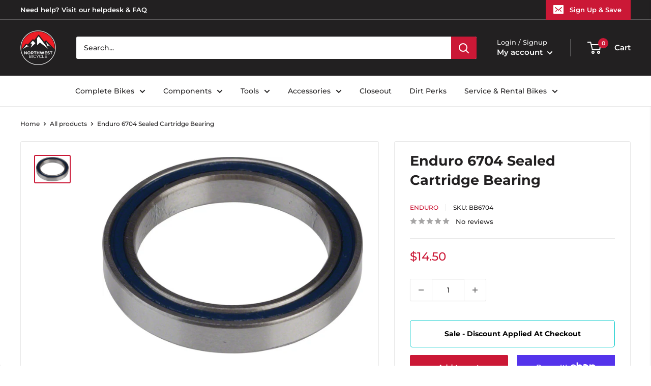

--- FILE ---
content_type: application/javascript; charset=utf-8
request_url: https://searchanise-ef84.kxcdn.com/preload_data.3W2A5w6F8L.js
body_size: 11908
content:
window.Searchanise.preloadedSuggestions=['specialized bike','headset spacer','sram axs','dt swiss exp','bottle cage','wheel master wheels','quality wheels rear wheel','water bottle','muc off','maxxis tires','schwalbe tires','industry nine','sram red','all city','frame protection','chris king','rocky mountain mountain bike','full face helmet','top cap','rear axle','seatpost clamp','dt swiss','headset spacers','rockshox suspension fork','specialized frameset','wheels manufacturing','water bottle cage','bar tape','knee pads','reverse components','rear rack','sram gx','power meter','specialized stem','cane creek','advent x','chain lube','sram group kits group kits','rim tape','brake lever','thru axle','front rack','stumpjumper evo','tubeless valve','sapim spokes','tannus tire liners','box components','handlebar bag','bike stand','fat bike','park tool nwb','bar end plugs','specialized tire','paul components','chain guide','sram force','single speed','bike hub','wolf tooth','michelin tires','dropper lever','shock pump','bar ends','salsa mountain bike','handlebar tape','quality wheels front wheel','top tube bag','park tool','ritchey stems','road bike','dropper seatpost remote','brake pads','dt swiss spoke','dt swiss 350','problem solvers','specialized enduro','torque wrench','crown race','specialized kids bikes','brake levers','gravel bike','maxxis tire','specialized shoe','mud guard','electric bike','lock on grips','odi grip','sram cassette','the rear hub','fox shox rear shocks','ritchey drop handlebar','specialized helmet','continental tires','bmx bikes','sram force axs','handle bars','sram crankset','eagle 52t','gx axs','chain tensioner','dt swiss hubs','seat clamp','transfer sl','we the people','brake cable road','sram eagle','shift cable','five ten','cycling cap','sram transmission','fox racing helmets','shimano crankset','odi grips','sram chain','gx transmission','bottom brackets','dt swiss spokes','xx1 chain','esi grip','11 speed chain','e bike','orange seal','sram nx','ht components','ergon grip','panaracer tires','exposure lights','race king','oil slick','salsa stem','cable housing','chainring bolts','dub bottom bracket','bike yoke','road stem','dt swiss nipples','trp brakes','floor pump','t type chain','reserve wheels','burgtec axle','derailleur hanger','wolf tooth chainring','shimano xt','valve stem','crank brothers','mtb grips','specialized epic','specialized frameset sl6','salsa cutthroat','stem cap','all city cog','bottom bracket','bash guard','epic evo','12 speed cassette','coil spring','sram rival axs','sram x01','quill stem','truing stand','sram axs battery','microshift advent x','sram rival','pirelli tires','specialized saddle','quick release','seat bag','kids bike','sram chainring','wtb tires','phone mount','oneup dropper','shimano rotor','power cover','tire lever','specialized frame','bosch ebike head unit parts','specialized align','fox x2','axs shifter','frame bag','surly fork','ht pedals','spd pedals','rockshox rear shocks','dropper post','dirt jump','mountain bike','surly ogre','microshift advent','muc off jersey','specialized stumpjumper','sqlab saddles','12 speed chain','sram dub','rockshox reverb','fox transfer','rival axs','shimano grx','sram eagle chain','sram disc rotor','shimano chain','specialized stumpjumper alloy','santa cruz','force axs','spoke wrench','industry nine wheelset','chris king headset','fox rear shocks','poc helmet','cycling shoes','absolute black','magic mary','seat post','trp rotor','sram gx axs','muc off valve stem','sram kit-in-a-box mtn group','maxxis rekon','leatt helmets','hope tech 4','elbow pads','compression plug','fox shox','fox oil','bmx handlebars','specialized fuse','specialized rockhopper','salsa all-road bike','31.8 riser handlebars','brake cable','ergon saddle','ks dropper seatpost','ritchey stem','repair stand','surly rack','s works','pedal titanium','teravail tubes','dyedbro frame protectors','specialized torch 1','garmin edge','dt swiss hub','sram battery','cleats compatibility','spank flat/riser handlebar','large women’s','kmc chain','light nut','reverb axs','hope clamp','spoke nipples','shimano chainring','24 bike tires','dt swiss rear hub','specialized recon','formula cura','mks pedals','rockshox spring','tool kit','future stem','sram apex','bike rack','fox tool','10 speed chain','rim strip','shifter cable','dirt jumper','portland design works','tire sealant','rear fender','freewheel hub','pike ultimate','dura ace','miles wide','sram xx1 chain','park tool brake tool','pink stem','gx chain','zeb damper','se bikes','sid ultimate','ground control','cane creek 40','hip pack','stolen bmx bikes','garmin radar','shimano brake pads','sram red axs','hope rotor','dropper remote','titanium bolts','rockshox pike','tarmac stem','oval chainring','freehub body','sunrace cassettes','sram brake pads','shimano brake lever','origin8 tires','kenda tires','dt swiss rims','dmr deathgrip','fist handwear gloves','sram force crankset','sram xx1','mtb shoes','sram axs red','kmc chains','v 60 a','time pedals','ergon grips','rocky mounts','axs battery','flat pedals','leatt helmet','eagle chain','velo orange','fox decal','light clamp','diaz suspension design suspension part','stans sealant','160mm rotor','fox rear shock spring','wtb vigilante','rigid fork','fixed gear','sturmey archer','rim tape tubeless','single speed cog','brake adapter','race face','specialized youth helmet','kids bikes','ns bikes','brake rotor','electric bikes','sram x01 derailleur','specialized lace','sram power meter','maxxis dissector','chain tool','specialized diverge','frame protector','dt swiss end cap','riser stem','chain whip','lyrik ultimate 29','rocket ron','turbo levo','ritchey outback','zeb ultimate','we the people bmx bikes','35mm stem','direct mount stem','mineral oil','water bottles','mountain bikes','t shirt','on guard','fox suspension fork','centerlock rotor','issi pedals','hayes dominion','magura disc rotor','continental kryptotal','code rsc','track cog','rear travel','crank brother synthesis','praxis carbon','silver seatpost','spank riser bars','sram t-type','specialized status','sq lab','seat post clamp','raceface crankset','minion dhf','manitou suspension fork','swiss stop','specialized trail pants','bmx frame','leatt shorts','lyrik ultimate','sram rotor','stumpjumper evo alloy','bearing press','bearing extractor','110 x 148 axle length','problem solvers headset stack spacer','surly touring frame','saddle bag','hope disc rotor','ceramic speed','s-works shoe','hope stem','sdg saddles','tool roll','mtb helmet','fsa chainring','chainstay protector','shimano cassette','tire insert','gx eagle','neck gaiter','rocky mountain','fixing bolt','nobby nic','45nrth winter boot','track wheelset','surly wednesday','pedal wrench','sram force axs group set','valve cap','stan\'s no tubes rear wheel','maxxis assegai','sr suntour suspension fork','green guru bags','pathfinder pro','wheel master spoke','disc lockring','bleed kit','code brake pads','sram xo crank','platform pedals','xt cassette','sunlite tires','tool wrap','defeet sock','ride wrap','rockshox eyelet','winter gloves','9 speed chain','sturmey archer internal gear hubs','foam rings','zipp stem','spank spoon','140mm travel fork','sram level','i-spec ev','wolf tooth remote','headset cap','works components','super deluxe ultimate','sram dub bottom bracket','sram red crankset','tire tools','dimension stem','inner tubes','karate monkey','fsa crankset','mtb gloves','shimano xtr','sdg tellis','stem spacers','flight attendant','shimano chains','fox float x','dt swiss rim','wheels mfg','pecialized rime flat shoe','terra shoe','tool box','deity grips','shimano brakes','roval rapide','mountain bike shoes','fox tools','race face pedals','troy lee','sram axs shifter','igh hub','specialized recon 3.0','chromag saddle','co2 inflator','rockshox eyelet assembly','michelin wild enduro','specialized s-works turbo tire','bear pawls','crush washer','selle italia saddles','kage coil','rockshox sid','midnight special','multi tool','freerider pro','riser bar','end cap','tektro v brake','dt swiss freehub','float x','sapim laser','phil wood','wolf tooth seatpost clamp','ice cream truck','abbey tools','shimano rear derailleur','abus helmets','surly straggler','maxxis dhr','suspension seatpost','brake fluid','ohlins rear shock spring','soma frame','tubeless rim tape','shimano bottom bracket','sram cassette 12 speed','x01 chain','v-brake pads','surly midnight special','headset top cap','wolf tooth headset','shimano battery','fox shox rear shock spring','full face helmets','kali protectives helmets','carbon handlebar','body geometry wedge','slx crankset','track frame','ritchey frameset','brake rotors','garmin mount','sram chains','carbon crank','star nut','super deluxe coil','five ten sleuth','chromag glove','sram rear derailleur','dhr ii','nut crank','dt swiss 350 rear hub','dt swiss spoke bulk','specialized grip','mucky nutz','203mm rotor','rockshox lyrik ultimate','renthal stem','torque cap','v brakes','fat bikes','coil shock','formula italy','bottle cages','xtr cassette','front fender','minion dhr','patch kit','bell full 9','cane creek headset','eagle axs','dt swiss competition','dt swiss 350 hub','thumb shifter','bike yoke revive','surly fat bike frame','rockhopper comp 29','axs upgrade','bike frame','shimano hubs','surly+city bike','e bike batteries','rockshox revelation','rockshox rear shock mounting hardware','teravail tires','panaracer gravelking','oneup edc','deity stem','rime 2.0 mountain shoe','xx sl','road bikes','tire boot','feedback sports','sram code rsc','roubaix s-works','chris king hub','magura mt7','pirelli smart tube','180mm rotor','fox racing','dt swiss rear wheel','shock valve air','racktime bags','11 speed cassette','e bikes','sram red rim','stem 35mm','stan\'s flow mk4','ritchey handlebar','170mm hub','rear shock','square taper bottom bracket','schwalbe tire','rockshox fork 29','sun ringle','mens jersey','sram gx eagle','one up chain ring','hope pro 5','e thirteen','vittoria tires','axs dropper','cargo bike','training wheels','carbon fork','165mm crankset','sram transition','sram red e1','enduro bearings','mini ratchet','burgtec stem','knee pad','white industries','sram xx1 cassette','bmx sprockets','origin8 stems','gates carbon drive','bike racks','dura ace di2','titanium seatpost','donnelly sports tires','uv arm sleeve','specialized stump jumper evo','surly shirt','specialized 2022 diverge','jis shimano crank','balance bike','rear wheel','specialized sirrus 2.0','cst premium tires','s type','salsa fargo','one up dropper','supacaz bar tape','sapim leader spokes j-bend','jagwire housing','front derailleur','surly cyclocross frame','ergon sr pro carbon','surly frameset','sram shifter','27.5 fat wheels','rotor bolts','9 speed cassette','rotor chainring','sram 12 speed chain','lizard skins','force front axs','renthal fatbar','maxxis gravel','wolf tooth axle','demo race','butcher tire','shimano pedals','xd driver','sram pod','helmet evade','white cld free hub','hope rx4','shimano brake','robert axle','raceface chainring','sram xplr','specialized turbo','sram xx sl','maxxis dhr ii','fox sls','cassette tool','campagnolo chainring','dt swiss other hub part','super record','35mm clamp with rise','wheel bag','thru axles','sdg saddle','axs pod','downhill bikes black','sram code','rear hub','fox helmet','dura ace 12 speed','sram red 11 speed crankset','bike rack rear','fox dhx2','tire 700x28','derailleur cable','hope chainring','campagnolo super record','shimano lever','rock shox','eagle cassette','maxxis minion','absolute black direct mount chainrings','fox 34 factory','xx1 crank','nipple tool','abus helmet','sram bleed kit','valve core','rockshox suspension oil','shimano 12 speed chain','dt swiss ratchet ln','all city space horse','brake hose','truvativ crankset','stem bag','wtb saddle','downhill bikes','pirelli scorpion','rockshox coil','dvo rear shocks','tire levers','fox dps','shimano mineral oil','rockhopper expert 29','tektro brake pads','schwalbe tubes','sram shifters','sram groupset','absolute black chainrings','presta valve','surly mountain bike','shimano shoes','shimano brake adapter','ortlieb panniers','craft gloves','s-works 7 shoe','nx eagle','quick link','dirt jump frame','v brake','bar end plug','fox float','trek bike','wild enduro','industry nine stem','specialized range extender','galfer disc rotor','specialized shoes','shimano disc rotor','all mountain style','bike covers','turbo levo sl comp carbon','bmx gyro','wtb rims','single speed chain','octane one','alex rims','x01 axs','sram xo','hg freehub','muc off brush','crank brothers pedals','drop bars','cush core','phenom comp','raceface stem','chromag saddles','sram x01 chain','bottom bracket socket','one up ebar','shimano slx','mens thermal jersey','shimano brake mounts','fox air shaft assembly','timberjack frame','been rime','104 bcd chainring','dmr grip','green bags','group set','fox ranger jersey','spoke protector','water bottle cages','maxxis minion dhr ii','shimano saint','bottom bracket tool','kind shock','crown race tool','10 speed cassette','quality wheels','sram wireless','pike ultimate 29','surly tires','hex metric','dub tool','halo wheels','red shift','sram xo1','chain guides','shimano brake pad','40mm stem','terrene tires','specialized trail jacket wmn','sks fenders','specialized rockhopper l','box seatpost clamp','fox spring','push industries','sun ringle rims','g-form pro-x3','chris king bottom brackets','45nrth gloves','park tools','sram eagle xo1 12 speed','hydra wheelset','sram battery charger','aero bars','bmx stem','crank boots','31.8mm stem','shimano cassette 11 speed xt','oneup pedals','xx1 cassette','fat tire','sram power link','one up ebike','dropper cable','all-city track frames','roval control 29 carbon','cable guide','kool stop','irc tires','range extender','maxxis dhf','lizard skins grip','bomber cr','29 x 3.0 tire','sram master link','203 mm rotor','bmx handlebar','sr suntour crankset','32t chainring 3mm','salsa alternator 2.0','rigid 29 fork','specialized allez sprint','fat tire bike','cable lock','130 mm fork','vision wheelset','bosch ebike battery chargers','specialized battery','26 in shock','super deluxe','spank stem 31.8','shimano road brake cable kit','shimano rear hub','gates carbon','200 hour sid','magura lever','650b tire','turbo levo comp alloy','deity components flat/riser handlebar','dt swiss wheels','stamp pedals','tubeless valve stem','bmx frames','continental tire','whisky stem','fuse protection','magic mary 29','dt swiss end cap qr','wolf tooth 42t','ks seal kit','lezyne pump','led turn signals','hardtail frame','bridge club','push industries suspension tool','specialized mode','sram shifter service parts','specialized allez','axs reverb','speed sensor','sram gx crank','microshift acolyte','surly trailer','chromag pedals','700c fork suspension','bmx stems','magura brakes','boyd cycling wheels','cleat cover','industry nine rear hub','shimano quick release xt','gx cassette','enve stem','lumos recreational and commuter helmets','xt shifter','dropper post lever','27.2 seat post','hayes dominion a4','mini pump','profile racing','restrap bags','sram chainrings','park tool tools','sram rival etap','microshift sword','fingerless gloves','goodyear tires','microshift rear derailleur','microshift cassette','tektro u brake','g form','brooks saddle','xx eagle','rear derailleur','promax crankset','industry nine hydra','reverse stems','rear mount rack','oneup handlebar','chain cleaner','dimension stems','24 inch tire','tacx bottle','specialized sirrus','paul klamper','kali protectives city','poc bibs','roval terra','headset press','wheels manufacturing dub','tektro road caliper brakes','sram code pad','sram red 11 speed','allez sprint','ht pedal','challenge tires','velocity rims','ks seatposts','gravel tires','high rise handle bars 35mm','leatt pants','tubeless sealant','stan\'s notubes rim tape','supacaz fly cage carbon bottle cage','mtb pro short','magura brake pad','ritchey road logic','ritchey wcs','computer mount','formula axle','sram gx 7 speed','title handlebar','bmx crank','road shifter part','sram g2 rs','shuttle sl','bike bags','master link','fox 34 step cast','sram butter','guard sprocket','pnw components','galfer rotor','ah black','fox axle','specialized alpinist','18t cog','crank boot','dt swiss axle','charger damper','wall rack','dt swiss driver','matte purple','sram red axs dub','zipp speed weaponry stem','dt swiss 350 rear','wtb tire','rear lever','wheels manufacturing derailleur hanger','stem spacer','deity seat','specialized butcher','back fender','fox bearing','gates cdx','jagwire brake cable','wave pedal','seatpost shim','racing ray','fox gloves','fox float kit','tannus armour tire liners','disc brake adapter','bar end','renthal flat/riser handlebar','wheel set','spank stem','fox shox suspension fork','dt swiss erc','diverge s-works','140mm crankset','selle italia','shimano xt brakes','bottle cage bolts','shimano freehub body','status frame','raceface atlas','sram gx crankset','fidlock water bottles','swiss cross','trp brake pads','cane creek helm','toe clips','terra speed','flat handlebar carbon','air tubeless tire repair kit','dt swiss front hub','single speed conversion','problem solver','shift cable housing','transition mountain bike','22t cog','cinch chainring','stumpjumper frameset','surly bridge club','x01 cassette','sapim cx-ray spokes','hope pro 4','surly fat bike','crank arm','chainring bolt','robert axle project','tailgate pad','bar end shifter','sram cassettes','go light','zee cage','marzocchi suspension fork','ht x3','soma hi rise','campagnolo wheels','rocky mountain kids bikes','bike epic','ratchet xd freehub','16 inch tire','sram gx groupset','road fork','magura rotor','nx cassette 12 speed','mrp coil','fat bike wheel','valve stems','cane creek rear shock spring','top tube pack','enve handlebar','t-type chainring','shock oil','tacx trainers','salsa fat bike','jagwire cable','trp brake pad','8 speed chain','axs controller','galfer disc brake pad','cross max','onyx vesper','cantilever brakes','magura mt5','valve caps','sram eagle axs','levo comp','cane creek crown race','magura brake pads','square taper crank arm','road shoes','big betty','bmx cranks','leatt mtb 1.0 dh helmet','switch stem','roval control','disc rotor','square taper','gravelking sk','specialized tarmac sl8','sram force 1','fox coil spring','power shift','pedal cover cleat','red axs','sram rival crankset','sapim force','shock hardware','salsa anything cradle','carbon fork insert','epic ht hardtail','sun ringle rear wheel','suspension clean','sram xx','padded liner shorts','jagwire disc brake pad','shimano 11 speed','enduro bearing','seatpost collar','schwalbe g-one','shimano disc brake pad','five ten flat shoe','base layer','surly frame','rockshox lyrik','gx derailleur','ks dropper seatpost part','body armor','tarmac sl8','9 speed crankset square','brake levers pair','epic s-works 2022','zipp speed weaponry','wicked will','fox racing helmet','rekon race','campagnolo veloce','bike computer','pressure gauge','bike bell','met carbon','turbo vado sl 4.0','shimano deore','centerlock disc brake','chain tools','axs kit','paul component','axs gx','fox steel rear shock spring stroke','sram gx chain','shimano miscellaneous rear derailleur part','hope tech','eagle shifter','evoc ski bag','s works recon shoe 45','north shore billet','maxxis assegai tire 29','troy lee designs','fox sticker/decal','tubeless tires','ritchey classic','kmc x11','sram battery axs','rockshox super deluxe ultimate','dt swiss 240','dt swiss exp xd','fsa chains','oak components','lock ring','diamond back','enduro cartridge bearing','sram brakes','brake bleed kit','maxxis minion dhf','align ii','rear racks','fat wheels','cinch spindle','salsa journey','240 exp hub','fox fender','s works stumpjumper','wheels manufacturing bearing tool','esi grips','specialized turbo levo sl comp','wtb volt','surly touring bike','rival etap','fox coil','crank arms','teravail tire','zeb air spring','rockshox rear shock spring','fox cartridge','hope rotors','cane creek headsets','rockshox vivid','maxxis rekon 29','kick stand','enve wheel','rock shox recon','frame full suspension','topeak bags','full face','optic nerve','roval clx','fork oil','enduro sl','handup gloves','dt swiss xd end caps','paw components','shimano cassette 11 speeds-11','bike armor frame protectors','sturmey archer hubs','leather saddle','shadow conspiracy','27.5 rear wheel','sapim cx-ray spokes bladed j-bend','sram bottom brackets','9 speed cassettes','ks lev','float x2','zeb fender','all city fork','carbon seatpost','maxxis ikon','racing ralph','bar plugs','24 pack rack','clipless shoes','sapim race','vee tire co tires','poc helmets','mode helmet','25mm flat','ritchey flat/riser handlebar','fox fork','finish line','box one','ht components pedals','shimano bleed kit','lizard skins bar tape','air comp','nutcase helmet','trp oil','disc brake rotors','dt swiss bearings','headset spacer kit','tire plug','triple eight helmets','skinz hitch rack accessory','k edge','grip tape','bike case','sirrus x 2.0','inner tube','ns decade','formula mod coil','campagnolo rim brake pad','shimano bleed','shock bushing','specialized sl range extender','nitto handlebar','pivot cycles mountain bike','dt swiss competition spoke','sram axs controller','shimano shifter','hope brakes','cane creek rear shocks','sram eagle cassette','bike frame women','gxp bottom bracket','stem cap phone mount','mrp rear shock spring','hydration pack','stump jumper','chain breaker','some frame','fidlock base','surly karate monkey','rie:sel design accessories','knee guard','x01 derailleur','lyrik ul','we the people frame','riser handlebars','stumpjumper frame s5','fox mud guard','quick release skewer','front wheel','wheels manufacturing bottom bracket','profile bottom bracket','wheels manufacturing derailleur hangers','specialized vado','light mount','surly disc trucker fork 700c','handlebar spacer','ultra bite','rockshox recon','fsa stem','fox float x2','wolf tooth camo','sunrace shifters','140mm rotor','sram disc brake pad','grips grip','columbus shirt','pelago bicycles front mount rack','magura bleed kit','chain ring','specialized handlebar','tune handlebar','sram force d2','leatt protection/armor','slick honey','shimano cleat','vivid ultimate','santa cruz reserve','fox shock','sks full coverage fender','gravel bikes','pink vest','toe straps','leatt mtb 3.0 enduro helmet','dry bag','handlebar grips','works torch','sram thru axle','ergon ga3','cable stop','industry nine 1/1','shock mount hardware','rockshox coil spring','gear cable','one up pedals','wheel master','reverse components black one ti platform pedals','ritchey venturemax','specialized crux','swissstop disc brake pad','sram gx cassette','i beam seatpost','vee tire','tektro road caliper brake','deity pedals','gravel king','magura pads','new albion','mtb stem','maxxis aggressor','dynamo light','surly mountain frame','threaded headset','sram chain links','gravel tire','surly rigid mountain fork','one up','dt exp freehub','fox dropper seatpost','maxima plush','shimano derailleur','salsa alternator','derailleur pulleys','surly disc trucker','fox 40 forks','ritchey seatpost','stan\'s no tubes front wheel','carbon bars','pro power','se bikes wheels','rockshox fender','pirelli cinturato','panaracer tire','hybrid bike','quarq crankset','ciclovation bar tape','industry nine hub','bmx seat','wheels manufacturing bottom brackets','sensus grips','reverse cassette cog','purple pedals','ee brakes','bmx bars','xt brakes','pedros tools','dt swiss ratchet','hope hub','650b wheelset','shift housing','schwalbe marathon','park tool repair stand','dvo topaz','roval alpinist sl','tire inserts','specialized stumpjumper evo','soma fork','rim brake wheelset','r7000 crank','step through e bike','galfer pads','fox racing leg protection','sram force etap shifter','prestacycle shop air compressor head','50mm stem','advent 7 speed','dropper post cable','crux pro','sram shifter flat bar pair','sram red etap','bmx tires','ns eccentric','michelin tire','reverse black','freehub 7 speed','rotor ring','mrp ramp','specialized roll','sun ringle front wheel','fox remote','surly dropout','full suspension','salsa timberjack','surly hub','fork axle','troll frameset','silver stem','bmx wheels','m6100 lever','onyx hub','rocky mountain element','shimano freehub','mens socks','specialized demo','pivot point','gx shifter','sram rise','brake adaptor','avid bb7','free hub grease','sid seal tool','gorilla monsoon','orange seal endurance','deda elementi','pedal straps','schwalbe g-one speed','tail light','maxxis dhr ii 29','bosch ebike batteries','specialized neoshell','rockshox super deluxe ultimate rc2t','drop handlebar','post seat','raceface flat/riser handlebar','specialized rockhopper 29','race face stem','thomson stem','specialized helmets','prevail vent','fox defend','compressionless brake housing','park tool stand','tpu tube','defeet gloves','26 front wheel','fox air shaft','evo comp','youth helmet','2022 specialized enduro','evoc gear bag','panaracer gravel king','microshift cassettes','single speed kit','thru axle 15 x 100','continental tube','rockhopper 29 m','ritchey frame','presta valve core','dub crankset','evo stems','salsa guide stem','air shaft','hope v4','crank set','specialized bib short s wmn','trp 6 bolt to','kids mountain bikes','race face crankset','bike shoes','tektro brake lever','bike lock','sram red chain','evo pedals','premier designs safety','sram code r','bike frames','dt swiss tool','cable ends','drop post cable','shimano brake fluid','riser bars','xlab water bottle cages','xt derailleur','aethos s-works','dmr vault','sram g2','brooks saddles','cinelli bar tape','bike repair stand','x fusion','burley trailer wheels and axle parts','campagnolo super record cassette','disc brake pads','sram red 1 axs power meter','enduro frameset','hope cranks','levo s3','shimano pedal','galfer brakes','hydraulic hose','dj bomber','trp rotors','dry lube','hope tech 3','dt swiss 1900 spline','cable hanger','frame pump','horsethief c xt','frame guard','sram bleed','troy lee design','70mm stem','sky fenders','trp spyre','surly drop handlebar','vittoria terreno dry','sqlab riser bars','trp adapter','sram hs2','promax bmx crankset','fox mounting hardware','700c wheelset','ritchey seatposts','46t chainring','thick slick','avid matchmaker','box kit-in-a-box mtn group','frame plug','octane one frames','stem riser','26 inch tires','ritchey comp','rim brakes','cane creek seatposts','chris king rear hub','oneup v2','manitou mara','dt swiss 350 rear hubs','revelate designs','dropper post remote','maxxis minion dhr','surly krampus','wheel factory','sram crank','fsa full speed ahead chainring','spokes 282mm dt swiss','thru to qr adapter','bomber z1','cinelli cap','sixsixone helmets','iphone 13 pro','surly trailers','sram etap','rockshox metric coil','mechanical brake lever','met helmets helmets','80mm stem','specialized chisel','db air il','shimano cassettes','service kit','dt-swiss spokes','gates carbon drive belt drive cog','thunder burt','60mm stem','cable cutter','30t chainring','26 rear wheel','promax stem','brake pad','evo expert','34t chainring','burgtec fox 2021','absolute black oval','ohlins spring','trunk bag','oneup stem','trp pads','bike pump','spd pedal','shimano cues','black ops derailleur cable','maxxis dth','rockshox damper compression','36 air shaft','brake cables','schwalbe pro one','oneup pedal','enduro s2','tubeless repair','surly cog','surly frames','shoes mtb','orange grips','surly cruiser/multi-position handlebar','fox dhx','we are one','fox transfer sl','industry nine trail','rockshox metric coil spring','31.8mm clamp','fist gloves','por axs','enduro race t','brake kit','raceface crank','caliper mounting bolt','effetto mariposa','specialized diverge e5 comp','soma frames','surly chainring','arisun tires','profile design','fox rear shock mount kit','shimano ultegra','maxxis rambler','specialized road','fox bushing','surly preamble','kids helmet','700c fork','power saddle','surly cross check','gx crank','sram gx derailleur','brake cable housing','red e1','garmin heart rate','soma water bottles','ks dropper','composite pedals','fox racing pro','fox float 34 factory grip2 damper kashima coating','carbon stem','hub bearings','shimano brake hose','specialized pathfinder pro','rockshox judy','ratchet ln','mips helmet','salsa frame pack','7idp protection/armor','folding bike','staats bmx frame','30.9 dropper post','salsa drop handlebar','35mm handlebar','fsa bearings','rockshox service kit','31.6 seat post','wolf tooth spacer','bosch battery','dt swiss freehub body','fox 36 seal kit','origin8 handlebars','bike shorts','bike helmets','mrp chain retention system','fox dna','center lock rotor','manitou dorado','raceface cinch chainring','rock n roll','specialized jersey','ground keeper','headset bearing','7 speed cassette','kmc 11 speed chain','marzocchi bomber','galfer wave','salsa seatpost clamp','cushcore tubeless system enhancements','salsa cowchipper','maxxis dissector 29','bottom bracket 30 mm spindle','kenda tire','absolute black chainring','crank bolt','sram 12 speed cassette','rear light','microshift shifter','racktime racks for bikes','wolf tooth direct mount chainrings','spank spike','shimano disc','sqlab 30x','bash guards','hope tech 4 v4','cassette spacer','rockshox yari rc','stem bolts','bmx fork','h plus son','shoe cover','brake caliper','frame strap','suspension oil','shimano rotors','sram centerline','burgh bar tape','ohlins shock','suspension fork','x01 shifter','chromag stem','id width','ultegra r','shimano pd pedal','1x crankset','force d2','sq labs','mtb frame','origin8 stem','weinmann rims','whisky no 9 cx fork','defeet socks','rockshox dropper seatpost','tannus armour','rockshox damper','king cage','stumpjumper s4','sunrace cassette','20 tooth chainring','cane creek coil','xx1 axs','t type','promax disc brake calipers','200mm rotor','sram code stealth','schwalbe non','evoc hip','surly ice cream truck','prologo saddles','stem spacer kit','co2 cartridges','race face chainring','specialized sock','axs eagle','sunlite training wheels','dynamo hub','battery assist','brake housing','chain guard','73mm bsa','record derailleur rear 12','saints of speed gloves','wolf tooth lever','rim brake','heavy duty','axs charger','soma road frames','campagnolo cassette','enduro bottom brackets','wolftooth components','shimano bottom brackets','kali invader','formula speedlock','specialized tarmac','grip 2 damper','green pedals','chris king inset 2','stumpjumper frame','nico vink','shimano front derailleur','sun ringle rim','ohlins oil','sram maven','volume spacer','magura pad','works frameset','roam low','sram disc brake hose kit','sram level tl rear','salsa frame','half link','brake lever hood','shimano pads','fat bike fork','enve ar','mtb shorts','integrated headset','wtb saddles','sram guide','front racks','xdr freehub body','all city patch','sram hydraulic brake lever part','sram x0','track hub','hub wrench','gx crankset','green grips','alloy centerlock lock ring','axle nut','lower pike dj','k-edge computer mount kit/adapter','se bikes hubs','pike fork','8 speed cassette','rear track hub','defeet aireator','pro x','top tube','titanium bolt','salsa deadbolt','sram e1','xx1 chain 126','bomber z2','brake bleed','hex wrench','rise bars','sram etap 11','roval terra cl','presta inflator','2022 specialized epic evo pro','asymmetrical rim','chain wax','ks lev mast end','32 tooth chainring','dropper seatpost','sram rival 1','q-tubes tube','michelin wild','frame set','kenda 26 tires','sram rotors','brown bike','end bars','fox decals','roubaix comp','30mm bottom bracket','raceface turbine','hydraulic brakes','maxxis ardent','ergon ge1','ohlins coil shock','maxxis forekaster','oneup components mountain chainrings','dt swiss xd','next crankset','enduro comp','hope blue brake','trp evo','sram pod controller','sram red crank','grease gun','fsa headsets','freedom coast','odyssey sprocket','problem solvers brake lever flat bar/bmx individual','pirelli cinturato gravel s','jagwire pro','grx crankset','fox lower leg','creo evo','fox damper','28h hub','salsa warbird','frame bags','reverse disc caliper part','axs chain','pivotal seat','pedros degreaser cleaner','horsethief c slx','squorx nipple','front thru axle','all-city frameset','fox ranger','end caps','enve composites','the apparel','dt swiss boost','long sleeve jersey','onguard u-lock','dropper seat post','ergo saddles','saw guide','sram front derailleur','sunlite racks for bikes','g-form leg protection','sram gx shifter','seatpost clamps','gravel wheelset 700c','hope adapter','quality wheels carbon','carbon bar','stans no tubes rear wheel','whisky fork','fumpa pumps frame pump','rock shox super deluxe','sram cranks','rockshox deluxe','wheel master rear hub','works stem','dvo spring','garmin music','cane creek seatpost part','abus u-lock','code r','stans rim tape','ring nut','90mm stem','surly ghost grappler','raceface direct mount chainrings','sunday bmx frame','nitto stems','hope tech caps','fox rear shock','dt swiss end caps','bike stands','truvativ descendant','craft base layer','ceramicspeed bottom bracket','45nrth socks','abus folding lock','high roller','surly wheel','salsa handlebar','size large','mountain bike frame','dt swiss 350 hubs','sram axs upgrade','wahoo mount','snapit adapter','fox 40 spring','box components group kit','sram x01 cassette','dt swiss arc','magura disc brake adaptor','formula rotor','pirelli tubes','flow ex3 decals','surly lowside','rockshox mounting hardware','shin guards','fizik bar tape','easton bottom bracket','sapim cx-ray','shoe covers','seat collar','rockshox rear shock','dt swiss 32','rockshox oil','oneup bar','old man mountain','sram dub crankset','6 bolt adapter','tubolito tubes','onyx racing products rear hub','kali helmet maya 3','santa cruz reserve 30','sirrus x','tire gauge','gx eagle chain','blue grips','dimension pedals','transfer fox','galfer disc rotors','fox mid','chris king bottom bracket','electric mountain bike','bikemaster accessorie','fat bike wheels','dt swiss rear axle','shimano quick link','qr skewer','soma disc','sks clip-on fender','garneau road shoes','ritchey headsets','jis bottom bracket','sram x01 eagle','sram dh','bike yoke dropper seatpost','trp disc rotor','bike seat','spacers headset','quarq power meter','30t 32t crankset','koolstop brake pads','carbon handlebars','brake set','crank brothers mountain shoes','headset stack spacer','fox shox rear shock mount kit','caliper bolt','sram shifter flat bar-right','manitou abs','graphic bar tape','magura hydraulic brake lever part','rigid forks','24 inch bike','sls spring','tubeless tape','sram brake hose','hope pro','specialized tires','17t cog','maxxis tubes','lumos helmets and accessories','renthal grips','wheel master other hub part','xtr pedal','ec34 headset','cable end','7idp helmet','evo seatposts','robert axle project thru axle','rockshox reverb axs','chest protector','pedal pins','cork tape','single speed cogs','surly corner bar','surly road bike','fox float dps','crank puller','orange stem','dot fluid','10 speed shifter','sram charger','command post','sl range extender','frame tape','oneup components seatposts','sockguy sock','shimano 12 speed','flat pedal','ks dust cap','super cross','2fo roost','sram direct mount chainrings','truvativ bottom brackets','swiftwick sock','eco rack','disc brakes','mounting hardware','big block','gx t-type','wheels manufacturing tools','shimano xt chain','sram red cassette 12 speed','timberjack medium','sram derailleur','box prime 9','sram 11 speed 50t chainring','oneup chain guide','single speed crankset','sram force chain','spoke prep','sram 12 cassette','valve stem cap','single speed spacer','linear pull brake','nobby nic 29','hayes adapter','tubular tire','quill stem adapter','chromag flat/riser handlebar','velocity rim','shimano groupset','hope evo axle','grand prix 5000','fox fork 29','bosch ebike','pletscher kickstands','rockshox shock repair parts','rim brake wheel','xd cassette','kool stop disc brake pad','deity highside','top cap bolt','sram nx chain','deore xt','165mm crank','cone wrench','tektro disc brake pad','burgtec chainring','rock hopper','nitto stem','axle bearings','wheel stand','sram eagle gx','sram matchmaker','hydra hub','12 speed chain copper','bottom bracket spacer','radio bmx bikes','specialized s-works recon','xc handle bars','look pedals','shimano zee','fat bike tire','dt swiss spoke nipple','raceface stems','suspension forks','oneup components switch carrier','specialized torch','fork spacer','frame protectors'];

--- FILE ---
content_type: text/javascript; charset=utf-8
request_url: https://northwestbicycle.com/products/enduro-6704-sealed-cartridge-bearing-bb6704.js
body_size: 1248
content:
{"id":2356987101289,"title":"Enduro 6704 Sealed Cartridge Bearing","handle":"enduro-6704-sealed-cartridge-bearing-bb6704","description":"\u003cstyle\u003e.top{margin-bottom:30px;}.top li{margin-left:5%;margin-right:5%;margin-top:10px;line-height:120%;list-style-position:outside;}\u003c\/style\u003e\u003cdiv class='top\"'\u003eEnduro 6704 Sealed Cartridge Bearing. Enduro Standard Design Cartridge Bearings.\u003cli\u003e90% filled with Mobilux NGLI 2 synthetic grease dual-lip labyrinth seals\u003c\/li\u003e\n\u003cli\u003eIf the bearing you are replacing is not marked with a manufacturer number measure it and compare to specifications listed\u003c\/li\u003e\n\u003c\/div\u003e\u003cstyle\u003etable{border-collapse:collapse;width:100%;}td{text-align: left;padding: 8px;font-weight:350;}tr:nth-child(even){background-color:#f2f2f2}th{background-color:#eb212e;color:white;text-align:left;padding:8px;}.desc ul{font-size:24px;font-weight:600;margin-left:-25px;padding-top:35px;border-top:3px solid #f0f0f0;}.desc li{list-style:none;border-bottom:4px solid #eb212e;width:142px;}\u003c\/style\u003e\u003cdiv class=\"desc\"\u003e\u003cul\u003e\u003cli\u003e TECH SPECS\u003c\/li\u003e\u003c\/ul\u003e\u003c\/div\u003e\u003ctable\u003e\n\u003ctr\u003e\n\u003ctd\u003e\u003cstrong\u003eBearing O.D. (mm)\u003c\/strong\u003e\u003c\/td\u003e \u003ctd\u003e27\u003c\/td\u003e\n\u003c\/tr\u003e\n\u003ctr\u003e\n\u003ctd\u003e\u003cstrong\u003eBearing I.D. (mm)\u003c\/strong\u003e\u003c\/td\u003e \u003ctd\u003e20\u003c\/td\u003e\n\u003c\/tr\u003e\n\u003ctr\u003e\n\u003ctd\u003e\u003cstrong\u003eManufacturer Number\u003c\/strong\u003e\u003c\/td\u003e \u003ctd\u003e6704\u003c\/td\u003e\n\u003c\/tr\u003e\n\u003ctr\u003e\n\u003ctd\u003e\u003cstrong\u003eMaterial\u003c\/strong\u003e\u003c\/td\u003e \u003ctd\u003eSteel\u003c\/td\u003e\n\u003c\/tr\u003e\n\u003ctr\u003e\n\u003ctd\u003e\u003cstrong\u003eThickness\u003c\/strong\u003e\u003c\/td\u003e \u003ctd\u003e4\u003c\/td\u003e\n\u003c\/tr\u003e\n\u003c\/table\u003e","published_at":"2024-01-10T16:07:39-08:00","created_at":"2018-12-09T14:44:41-08:00","vendor":"Enduro","type":"Cartridge Bearings","tags":["$0 - $25","Bearing I.D. (mm)-20","Bearing O.D. (mm)-27","Brand-Enduro","Cartridge Bearing","Connect-Import","discontinued=active","Enduro","Manufacturer Number-6704","MASTERLINQ","Material-Steel","MFPN=BB 6704 2RS-BAG","Model=Standard Cartridge Bearing","ModelNumber=8427","MPFN-BB 6704 2RS-BAG","NO THIRD PARTY","QBP","Thickness-4","Type-Cartridge Bearings"],"price":1450,"price_min":1450,"price_max":1450,"available":true,"price_varies":false,"compare_at_price":1450,"compare_at_price_min":1450,"compare_at_price_max":1450,"compare_at_price_varies":false,"variants":[{"id":21276272525417,"title":"Default Title","option1":"Default Title","option2":null,"option3":null,"sku":"BB6704","requires_shipping":true,"taxable":true,"featured_image":null,"available":true,"name":"Enduro 6704 Sealed Cartridge Bearing","public_title":null,"options":["Default Title"],"price":1450,"weight":227,"compare_at_price":1450,"inventory_management":"shopify","barcode":"810191011286","requires_selling_plan":false,"selling_plan_allocations":[]}],"images":["\/\/cdn.shopify.com\/s\/files\/1\/0073\/9033\/0978\/products\/BB6704.jpg?v=1647374872"],"featured_image":"\/\/cdn.shopify.com\/s\/files\/1\/0073\/9033\/0978\/products\/BB6704.jpg?v=1647374872","options":[{"name":"Title","position":1,"values":["Default Title"]}],"url":"\/products\/enduro-6704-sealed-cartridge-bearing-bb6704","media":[{"alt":"Enduro 6704 Sealed Cartridge Bearing","id":21956135321705,"position":1,"preview_image":{"aspect_ratio":1.325,"height":679,"width":900,"src":"https:\/\/cdn.shopify.com\/s\/files\/1\/0073\/9033\/0978\/products\/BB6704.jpg?v=1647374872"},"aspect_ratio":1.325,"height":679,"media_type":"image","src":"https:\/\/cdn.shopify.com\/s\/files\/1\/0073\/9033\/0978\/products\/BB6704.jpg?v=1647374872","width":900}],"requires_selling_plan":false,"selling_plan_groups":[]}